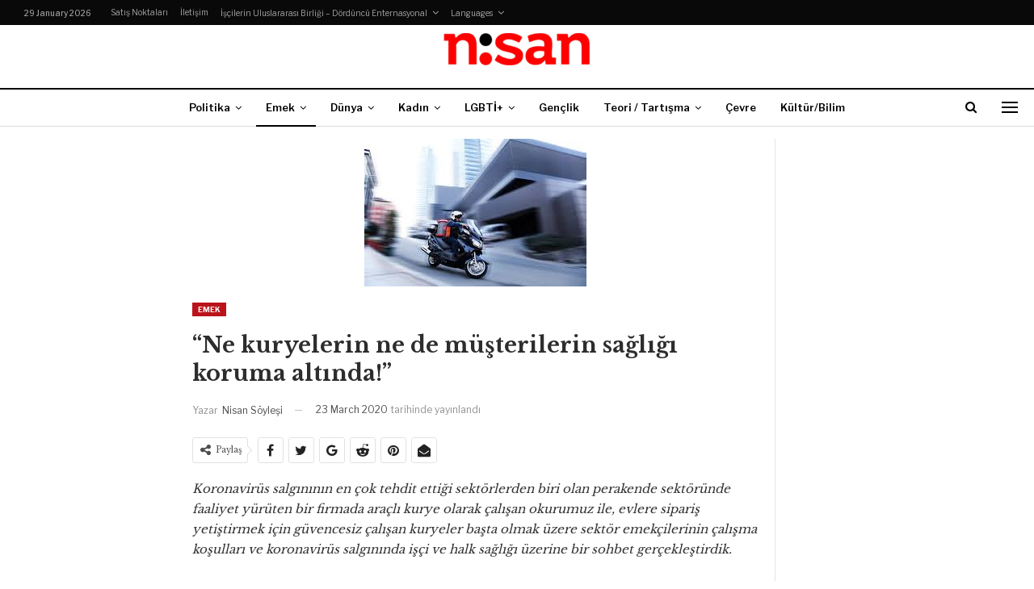

--- FILE ---
content_type: text/html; charset=UTF-8
request_url: https://www.gazetenisan.net/2020/03/ne-kuryelerin-ne-de-musterilerin-sagligi-koruma-altinda/
body_size: 16200
content:
	<!DOCTYPE html>
		<!--[if IE 8]>
	<html class="ie ie8" lang="en-US"> <![endif]-->
	<!--[if IE 9]>
	<html class="ie ie9" lang="en-US"> <![endif]-->
	<!--[if gt IE 9]><!-->
<html lang="en-US"> <!--<![endif]-->
	<head>
				<meta charset="UTF-8">
		<meta http-equiv="X-UA-Compatible" content="IE=edge">
		<meta name="viewport" content="width=device-width, initial-scale=1.0">
		<link rel="pingback" href="https://www.gazetenisan.net/xmlrpc.php"/>

		<title>“Ne kuryelerin ne de müşterilerin sağlığı koruma altında!” &#8211; Gazete Nisan</title>
<meta name='robots' content='max-image-preview:large' />

<!-- Better Open Graph, Schema.org & Twitter Integration -->
<meta property="og:locale" content="en_us"/>
<meta property="og:site_name" content="Gazete Nisan"/>
<meta property="og:url" content="https://www.gazetenisan.net/2020/03/ne-kuryelerin-ne-de-musterilerin-sagligi-koruma-altinda/"/>
<meta property="og:title" content="“Ne kuryelerin ne de müşterilerin sağlığı koruma altında!”"/>
<meta property="og:image" content="https://www.gazetenisan.net/wp-content/uploads/2020/03/indir.jpg"/>
<meta property="article:section" content="Emek"/>
<meta property="article:tag" content="perakende sektörü"/>
<meta property="og:description" content="Koronavirüs salgınının en çok tehdit ettiği sektörlerden biri olan perakende sektöründe faaliyet yürüten bir firmada araçlı kurye olarak çalışan okurumuz ile, evlere sipariş yetiştirmek için güvencesiz çalışan kuryeler başta olmak üzere sektör emekçi"/>
<meta property="og:type" content="article"/>
<meta name="twitter:card" content="summary"/>
<meta name="twitter:url" content="https://www.gazetenisan.net/2020/03/ne-kuryelerin-ne-de-musterilerin-sagligi-koruma-altinda/"/>
<meta name="twitter:title" content="“Ne kuryelerin ne de müşterilerin sağlığı koruma altında!”"/>
<meta name="twitter:description" content="Koronavirüs salgınının en çok tehdit ettiği sektörlerden biri olan perakende sektöründe faaliyet yürüten bir firmada araçlı kurye olarak çalışan okurumuz ile, evlere sipariş yetiştirmek için güvencesiz çalışan kuryeler başta olmak üzere sektör emekçi"/>
<meta name="twitter:image" content="https://www.gazetenisan.net/wp-content/uploads/2020/03/indir.jpg"/>
<!-- / Better Open Graph, Schema.org & Twitter Integration. -->
<link rel='dns-prefetch' href='//fonts.googleapis.com' />
<link rel="alternate" type="application/rss+xml" title="Gazete Nisan &raquo; Feed" href="https://www.gazetenisan.net/feed/" />
<link rel="alternate" type="application/rss+xml" title="Gazete Nisan &raquo; Comments Feed" href="https://www.gazetenisan.net/comments/feed/" />
<link rel="alternate" type="application/rss+xml" title="Gazete Nisan &raquo; “Ne kuryelerin ne de müşterilerin sağlığı koruma altında!” Comments Feed" href="https://www.gazetenisan.net/2020/03/ne-kuryelerin-ne-de-musterilerin-sagligi-koruma-altinda/feed/" />
<script type="text/javascript">
/* <![CDATA[ */
window._wpemojiSettings = {"baseUrl":"https:\/\/s.w.org\/images\/core\/emoji\/15.0.3\/72x72\/","ext":".png","svgUrl":"https:\/\/s.w.org\/images\/core\/emoji\/15.0.3\/svg\/","svgExt":".svg","source":{"concatemoji":"https:\/\/www.gazetenisan.net\/wp-includes\/js\/wp-emoji-release.min.js?ver=6.7"}};
/*! This file is auto-generated */
!function(i,n){var o,s,e;function c(e){try{var t={supportTests:e,timestamp:(new Date).valueOf()};sessionStorage.setItem(o,JSON.stringify(t))}catch(e){}}function p(e,t,n){e.clearRect(0,0,e.canvas.width,e.canvas.height),e.fillText(t,0,0);var t=new Uint32Array(e.getImageData(0,0,e.canvas.width,e.canvas.height).data),r=(e.clearRect(0,0,e.canvas.width,e.canvas.height),e.fillText(n,0,0),new Uint32Array(e.getImageData(0,0,e.canvas.width,e.canvas.height).data));return t.every(function(e,t){return e===r[t]})}function u(e,t,n){switch(t){case"flag":return n(e,"\ud83c\udff3\ufe0f\u200d\u26a7\ufe0f","\ud83c\udff3\ufe0f\u200b\u26a7\ufe0f")?!1:!n(e,"\ud83c\uddfa\ud83c\uddf3","\ud83c\uddfa\u200b\ud83c\uddf3")&&!n(e,"\ud83c\udff4\udb40\udc67\udb40\udc62\udb40\udc65\udb40\udc6e\udb40\udc67\udb40\udc7f","\ud83c\udff4\u200b\udb40\udc67\u200b\udb40\udc62\u200b\udb40\udc65\u200b\udb40\udc6e\u200b\udb40\udc67\u200b\udb40\udc7f");case"emoji":return!n(e,"\ud83d\udc26\u200d\u2b1b","\ud83d\udc26\u200b\u2b1b")}return!1}function f(e,t,n){var r="undefined"!=typeof WorkerGlobalScope&&self instanceof WorkerGlobalScope?new OffscreenCanvas(300,150):i.createElement("canvas"),a=r.getContext("2d",{willReadFrequently:!0}),o=(a.textBaseline="top",a.font="600 32px Arial",{});return e.forEach(function(e){o[e]=t(a,e,n)}),o}function t(e){var t=i.createElement("script");t.src=e,t.defer=!0,i.head.appendChild(t)}"undefined"!=typeof Promise&&(o="wpEmojiSettingsSupports",s=["flag","emoji"],n.supports={everything:!0,everythingExceptFlag:!0},e=new Promise(function(e){i.addEventListener("DOMContentLoaded",e,{once:!0})}),new Promise(function(t){var n=function(){try{var e=JSON.parse(sessionStorage.getItem(o));if("object"==typeof e&&"number"==typeof e.timestamp&&(new Date).valueOf()<e.timestamp+604800&&"object"==typeof e.supportTests)return e.supportTests}catch(e){}return null}();if(!n){if("undefined"!=typeof Worker&&"undefined"!=typeof OffscreenCanvas&&"undefined"!=typeof URL&&URL.createObjectURL&&"undefined"!=typeof Blob)try{var e="postMessage("+f.toString()+"("+[JSON.stringify(s),u.toString(),p.toString()].join(",")+"));",r=new Blob([e],{type:"text/javascript"}),a=new Worker(URL.createObjectURL(r),{name:"wpTestEmojiSupports"});return void(a.onmessage=function(e){c(n=e.data),a.terminate(),t(n)})}catch(e){}c(n=f(s,u,p))}t(n)}).then(function(e){for(var t in e)n.supports[t]=e[t],n.supports.everything=n.supports.everything&&n.supports[t],"flag"!==t&&(n.supports.everythingExceptFlag=n.supports.everythingExceptFlag&&n.supports[t]);n.supports.everythingExceptFlag=n.supports.everythingExceptFlag&&!n.supports.flag,n.DOMReady=!1,n.readyCallback=function(){n.DOMReady=!0}}).then(function(){return e}).then(function(){var e;n.supports.everything||(n.readyCallback(),(e=n.source||{}).concatemoji?t(e.concatemoji):e.wpemoji&&e.twemoji&&(t(e.twemoji),t(e.wpemoji)))}))}((window,document),window._wpemojiSettings);
/* ]]> */
</script>
<style id='wp-emoji-styles-inline-css' type='text/css'>

	img.wp-smiley, img.emoji {
		display: inline !important;
		border: none !important;
		box-shadow: none !important;
		height: 1em !important;
		width: 1em !important;
		margin: 0 0.07em !important;
		vertical-align: -0.1em !important;
		background: none !important;
		padding: 0 !important;
	}
</style>
<link rel='stylesheet' id='wp-block-library-css' href='https://www.gazetenisan.net/wp-includes/css/dist/block-library/style.min.css?ver=6.7' type='text/css' media='all' />
<style id='classic-theme-styles-inline-css' type='text/css'>
/*! This file is auto-generated */
.wp-block-button__link{color:#fff;background-color:#32373c;border-radius:9999px;box-shadow:none;text-decoration:none;padding:calc(.667em + 2px) calc(1.333em + 2px);font-size:1.125em}.wp-block-file__button{background:#32373c;color:#fff;text-decoration:none}
</style>
<style id='global-styles-inline-css' type='text/css'>
:root{--wp--preset--aspect-ratio--square: 1;--wp--preset--aspect-ratio--4-3: 4/3;--wp--preset--aspect-ratio--3-4: 3/4;--wp--preset--aspect-ratio--3-2: 3/2;--wp--preset--aspect-ratio--2-3: 2/3;--wp--preset--aspect-ratio--16-9: 16/9;--wp--preset--aspect-ratio--9-16: 9/16;--wp--preset--color--black: #000000;--wp--preset--color--cyan-bluish-gray: #abb8c3;--wp--preset--color--white: #ffffff;--wp--preset--color--pale-pink: #f78da7;--wp--preset--color--vivid-red: #cf2e2e;--wp--preset--color--luminous-vivid-orange: #ff6900;--wp--preset--color--luminous-vivid-amber: #fcb900;--wp--preset--color--light-green-cyan: #7bdcb5;--wp--preset--color--vivid-green-cyan: #00d084;--wp--preset--color--pale-cyan-blue: #8ed1fc;--wp--preset--color--vivid-cyan-blue: #0693e3;--wp--preset--color--vivid-purple: #9b51e0;--wp--preset--gradient--vivid-cyan-blue-to-vivid-purple: linear-gradient(135deg,rgba(6,147,227,1) 0%,rgb(155,81,224) 100%);--wp--preset--gradient--light-green-cyan-to-vivid-green-cyan: linear-gradient(135deg,rgb(122,220,180) 0%,rgb(0,208,130) 100%);--wp--preset--gradient--luminous-vivid-amber-to-luminous-vivid-orange: linear-gradient(135deg,rgba(252,185,0,1) 0%,rgba(255,105,0,1) 100%);--wp--preset--gradient--luminous-vivid-orange-to-vivid-red: linear-gradient(135deg,rgba(255,105,0,1) 0%,rgb(207,46,46) 100%);--wp--preset--gradient--very-light-gray-to-cyan-bluish-gray: linear-gradient(135deg,rgb(238,238,238) 0%,rgb(169,184,195) 100%);--wp--preset--gradient--cool-to-warm-spectrum: linear-gradient(135deg,rgb(74,234,220) 0%,rgb(151,120,209) 20%,rgb(207,42,186) 40%,rgb(238,44,130) 60%,rgb(251,105,98) 80%,rgb(254,248,76) 100%);--wp--preset--gradient--blush-light-purple: linear-gradient(135deg,rgb(255,206,236) 0%,rgb(152,150,240) 100%);--wp--preset--gradient--blush-bordeaux: linear-gradient(135deg,rgb(254,205,165) 0%,rgb(254,45,45) 50%,rgb(107,0,62) 100%);--wp--preset--gradient--luminous-dusk: linear-gradient(135deg,rgb(255,203,112) 0%,rgb(199,81,192) 50%,rgb(65,88,208) 100%);--wp--preset--gradient--pale-ocean: linear-gradient(135deg,rgb(255,245,203) 0%,rgb(182,227,212) 50%,rgb(51,167,181) 100%);--wp--preset--gradient--electric-grass: linear-gradient(135deg,rgb(202,248,128) 0%,rgb(113,206,126) 100%);--wp--preset--gradient--midnight: linear-gradient(135deg,rgb(2,3,129) 0%,rgb(40,116,252) 100%);--wp--preset--font-size--small: 13px;--wp--preset--font-size--medium: 20px;--wp--preset--font-size--large: 36px;--wp--preset--font-size--x-large: 42px;--wp--preset--spacing--20: 0.44rem;--wp--preset--spacing--30: 0.67rem;--wp--preset--spacing--40: 1rem;--wp--preset--spacing--50: 1.5rem;--wp--preset--spacing--60: 2.25rem;--wp--preset--spacing--70: 3.38rem;--wp--preset--spacing--80: 5.06rem;--wp--preset--shadow--natural: 6px 6px 9px rgba(0, 0, 0, 0.2);--wp--preset--shadow--deep: 12px 12px 50px rgba(0, 0, 0, 0.4);--wp--preset--shadow--sharp: 6px 6px 0px rgba(0, 0, 0, 0.2);--wp--preset--shadow--outlined: 6px 6px 0px -3px rgba(255, 255, 255, 1), 6px 6px rgba(0, 0, 0, 1);--wp--preset--shadow--crisp: 6px 6px 0px rgba(0, 0, 0, 1);}:where(.is-layout-flex){gap: 0.5em;}:where(.is-layout-grid){gap: 0.5em;}body .is-layout-flex{display: flex;}.is-layout-flex{flex-wrap: wrap;align-items: center;}.is-layout-flex > :is(*, div){margin: 0;}body .is-layout-grid{display: grid;}.is-layout-grid > :is(*, div){margin: 0;}:where(.wp-block-columns.is-layout-flex){gap: 2em;}:where(.wp-block-columns.is-layout-grid){gap: 2em;}:where(.wp-block-post-template.is-layout-flex){gap: 1.25em;}:where(.wp-block-post-template.is-layout-grid){gap: 1.25em;}.has-black-color{color: var(--wp--preset--color--black) !important;}.has-cyan-bluish-gray-color{color: var(--wp--preset--color--cyan-bluish-gray) !important;}.has-white-color{color: var(--wp--preset--color--white) !important;}.has-pale-pink-color{color: var(--wp--preset--color--pale-pink) !important;}.has-vivid-red-color{color: var(--wp--preset--color--vivid-red) !important;}.has-luminous-vivid-orange-color{color: var(--wp--preset--color--luminous-vivid-orange) !important;}.has-luminous-vivid-amber-color{color: var(--wp--preset--color--luminous-vivid-amber) !important;}.has-light-green-cyan-color{color: var(--wp--preset--color--light-green-cyan) !important;}.has-vivid-green-cyan-color{color: var(--wp--preset--color--vivid-green-cyan) !important;}.has-pale-cyan-blue-color{color: var(--wp--preset--color--pale-cyan-blue) !important;}.has-vivid-cyan-blue-color{color: var(--wp--preset--color--vivid-cyan-blue) !important;}.has-vivid-purple-color{color: var(--wp--preset--color--vivid-purple) !important;}.has-black-background-color{background-color: var(--wp--preset--color--black) !important;}.has-cyan-bluish-gray-background-color{background-color: var(--wp--preset--color--cyan-bluish-gray) !important;}.has-white-background-color{background-color: var(--wp--preset--color--white) !important;}.has-pale-pink-background-color{background-color: var(--wp--preset--color--pale-pink) !important;}.has-vivid-red-background-color{background-color: var(--wp--preset--color--vivid-red) !important;}.has-luminous-vivid-orange-background-color{background-color: var(--wp--preset--color--luminous-vivid-orange) !important;}.has-luminous-vivid-amber-background-color{background-color: var(--wp--preset--color--luminous-vivid-amber) !important;}.has-light-green-cyan-background-color{background-color: var(--wp--preset--color--light-green-cyan) !important;}.has-vivid-green-cyan-background-color{background-color: var(--wp--preset--color--vivid-green-cyan) !important;}.has-pale-cyan-blue-background-color{background-color: var(--wp--preset--color--pale-cyan-blue) !important;}.has-vivid-cyan-blue-background-color{background-color: var(--wp--preset--color--vivid-cyan-blue) !important;}.has-vivid-purple-background-color{background-color: var(--wp--preset--color--vivid-purple) !important;}.has-black-border-color{border-color: var(--wp--preset--color--black) !important;}.has-cyan-bluish-gray-border-color{border-color: var(--wp--preset--color--cyan-bluish-gray) !important;}.has-white-border-color{border-color: var(--wp--preset--color--white) !important;}.has-pale-pink-border-color{border-color: var(--wp--preset--color--pale-pink) !important;}.has-vivid-red-border-color{border-color: var(--wp--preset--color--vivid-red) !important;}.has-luminous-vivid-orange-border-color{border-color: var(--wp--preset--color--luminous-vivid-orange) !important;}.has-luminous-vivid-amber-border-color{border-color: var(--wp--preset--color--luminous-vivid-amber) !important;}.has-light-green-cyan-border-color{border-color: var(--wp--preset--color--light-green-cyan) !important;}.has-vivid-green-cyan-border-color{border-color: var(--wp--preset--color--vivid-green-cyan) !important;}.has-pale-cyan-blue-border-color{border-color: var(--wp--preset--color--pale-cyan-blue) !important;}.has-vivid-cyan-blue-border-color{border-color: var(--wp--preset--color--vivid-cyan-blue) !important;}.has-vivid-purple-border-color{border-color: var(--wp--preset--color--vivid-purple) !important;}.has-vivid-cyan-blue-to-vivid-purple-gradient-background{background: var(--wp--preset--gradient--vivid-cyan-blue-to-vivid-purple) !important;}.has-light-green-cyan-to-vivid-green-cyan-gradient-background{background: var(--wp--preset--gradient--light-green-cyan-to-vivid-green-cyan) !important;}.has-luminous-vivid-amber-to-luminous-vivid-orange-gradient-background{background: var(--wp--preset--gradient--luminous-vivid-amber-to-luminous-vivid-orange) !important;}.has-luminous-vivid-orange-to-vivid-red-gradient-background{background: var(--wp--preset--gradient--luminous-vivid-orange-to-vivid-red) !important;}.has-very-light-gray-to-cyan-bluish-gray-gradient-background{background: var(--wp--preset--gradient--very-light-gray-to-cyan-bluish-gray) !important;}.has-cool-to-warm-spectrum-gradient-background{background: var(--wp--preset--gradient--cool-to-warm-spectrum) !important;}.has-blush-light-purple-gradient-background{background: var(--wp--preset--gradient--blush-light-purple) !important;}.has-blush-bordeaux-gradient-background{background: var(--wp--preset--gradient--blush-bordeaux) !important;}.has-luminous-dusk-gradient-background{background: var(--wp--preset--gradient--luminous-dusk) !important;}.has-pale-ocean-gradient-background{background: var(--wp--preset--gradient--pale-ocean) !important;}.has-electric-grass-gradient-background{background: var(--wp--preset--gradient--electric-grass) !important;}.has-midnight-gradient-background{background: var(--wp--preset--gradient--midnight) !important;}.has-small-font-size{font-size: var(--wp--preset--font-size--small) !important;}.has-medium-font-size{font-size: var(--wp--preset--font-size--medium) !important;}.has-large-font-size{font-size: var(--wp--preset--font-size--large) !important;}.has-x-large-font-size{font-size: var(--wp--preset--font-size--x-large) !important;}
:where(.wp-block-post-template.is-layout-flex){gap: 1.25em;}:where(.wp-block-post-template.is-layout-grid){gap: 1.25em;}
:where(.wp-block-columns.is-layout-flex){gap: 2em;}:where(.wp-block-columns.is-layout-grid){gap: 2em;}
:root :where(.wp-block-pullquote){font-size: 1.5em;line-height: 1.6;}
</style>
<link rel='stylesheet' id='better-framework-main-fonts-css' href='https://fonts.googleapis.com/css?family=Libre+Baskerville:400,700%7CLibre+Franklin:400,700,600,500' type='text/css' media='all' />
<script type="text/javascript" src="https://www.gazetenisan.net/wp-includes/js/jquery/jquery.min.js?ver=3.7.1" id="jquery-core-js"></script>
<script type="text/javascript" src="https://www.gazetenisan.net/wp-includes/js/jquery/jquery-migrate.min.js?ver=3.4.1" id="jquery-migrate-js"></script>
<!--[if lt IE 9]>
<script type="text/javascript" src="https://www.gazetenisan.net/wp-content/themes/publisher_old/includes/libs/better-framework/assets/js/html5shiv.min.js?ver=3.10.22" id="bf-html5shiv-js"></script>
<![endif]-->
<!--[if lt IE 9]>
<script type="text/javascript" src="https://www.gazetenisan.net/wp-content/themes/publisher_old/includes/libs/better-framework/assets/js/respond.min.js?ver=3.10.22" id="bf-respond-js"></script>
<![endif]-->
<link rel="https://api.w.org/" href="https://www.gazetenisan.net/wp-json/" /><link rel="alternate" title="JSON" type="application/json" href="https://www.gazetenisan.net/wp-json/wp/v2/posts/20461" /><link rel="EditURI" type="application/rsd+xml" title="RSD" href="https://www.gazetenisan.net/xmlrpc.php?rsd" />
<meta name="generator" content="WordPress 6.7" />
<link rel="canonical" href="https://www.gazetenisan.net/2020/03/ne-kuryelerin-ne-de-musterilerin-sagligi-koruma-altinda/" />
<link rel='shortlink' href='https://www.gazetenisan.net/?p=20461' />
<link rel="alternate" title="oEmbed (JSON)" type="application/json+oembed" href="https://www.gazetenisan.net/wp-json/oembed/1.0/embed?url=https%3A%2F%2Fwww.gazetenisan.net%2F2020%2F03%2Fne-kuryelerin-ne-de-musterilerin-sagligi-koruma-altinda%2F" />
<link rel="alternate" title="oEmbed (XML)" type="text/xml+oembed" href="https://www.gazetenisan.net/wp-json/oembed/1.0/embed?url=https%3A%2F%2Fwww.gazetenisan.net%2F2020%2F03%2Fne-kuryelerin-ne-de-musterilerin-sagligi-koruma-altinda%2F&#038;format=xml" />
<meta name="generator" content="Powered by WPBakery Page Builder - drag and drop page builder for WordPress."/>
<script type="application/ld+json">{
    "@context": "http:\/\/schema.org\/",
    "@type": "Organization",
    "@id": "#organization",
    "logo": {
        "@type": "ImageObject",
        "url": "https:\/\/www.gazetenisan.net\/wp-content\/uploads\/2018\/03\/cropped-cropped-nisan_logo-1.png"
    },
    "url": "https:\/\/www.gazetenisan.net\/",
    "name": "Gazete Nisan",
    "description": "Ayl\u0131k Gazete"
}</script>
<script type="application/ld+json">{
    "@context": "http:\/\/schema.org\/",
    "@type": "WebSite",
    "name": "Gazete Nisan",
    "alternateName": "Ayl\u0131k Gazete",
    "url": "https:\/\/www.gazetenisan.net\/"
}</script>
<script type="application/ld+json">{
    "@context": "http:\/\/schema.org\/",
    "@type": "BlogPosting",
    "headline": "\u201cNe kuryelerin ne de m\u00fc\u015fterilerin sa\u011fl\u0131\u011f\u0131 koruma alt\u0131nda!\u201d",
    "description": "Koronavir\u00fcs salg\u0131n\u0131n\u0131n en \u00e7ok tehdit etti\u011fi sekt\u00f6rlerden biri olan perakende sekt\u00f6r\u00fcnde faaliyet y\u00fcr\u00fcten bir firmada ara\u00e7l\u0131 kurye olarak \u00e7al\u0131\u015fan okurumuz ile, evlere sipari\u015f yeti\u015ftirmek i\u00e7in g\u00fcvencesiz \u00e7al\u0131\u015fan kuryeler ba\u015fta olmak \u00fczere sekt\u00f6r emek\u00e7i",
    "datePublished": "2020-03-23",
    "dateModified": "2020-03-23",
    "author": {
        "@type": "Person",
        "@id": "#person-NisanSylei",
        "name": "Nisan S\u00f6yle\u015fi"
    },
    "image": {
        "@type": "ImageObject",
        "url": "https:\/\/www.gazetenisan.net\/wp-content\/uploads\/2020\/03\/indir.jpg",
        "width": 275,
        "height": 183
    },
    "interactionStatistic": [
        {
            "@type": "InteractionCounter",
            "interactionType": "http:\/\/schema.org\/CommentAction",
            "userInteractionCount": "0"
        }
    ],
    "publisher": {
        "@id": "#organization"
    },
    "mainEntityOfPage": "https:\/\/www.gazetenisan.net\/2020\/03\/ne-kuryelerin-ne-de-musterilerin-sagligi-koruma-altinda\/"
}</script>
<link rel='stylesheet' id='bf-minifed-css-1' href='https://www.gazetenisan.net/wp-content/bs-booster-cache/b7ebd8a770275e592f45ab5b4c826525.css' type='text/css' media='all' />
<link rel='stylesheet' id='7.7.0-1769698181' href='https://www.gazetenisan.net/wp-content/bs-booster-cache/437eac48d8868b750ce7fc0a7da5e084.css' type='text/css' media='all' />
<link rel="icon" href="https://www.gazetenisan.net/wp-content/uploads/2018/03/cropped-nisan1-1-1-32x32.jpg" sizes="32x32" />
<link rel="icon" href="https://www.gazetenisan.net/wp-content/uploads/2018/03/cropped-nisan1-1-1-192x192.jpg" sizes="192x192" />
<link rel="apple-touch-icon" href="https://www.gazetenisan.net/wp-content/uploads/2018/03/cropped-nisan1-1-1-180x180.jpg" />
<meta name="msapplication-TileImage" content="https://www.gazetenisan.net/wp-content/uploads/2018/03/cropped-nisan1-1-1-270x270.jpg" />
<noscript><style> .wpb_animate_when_almost_visible { opacity: 1; }</style></noscript>	</head>

<body class="post-template-default single single-post postid-20461 single-format-standard bs-theme bs-publisher bs-publisher-newspaper active-light-box ltr close-rh page-layout-3-col-4 full-width active-sticky-sidebar active-ajax-search single-prim-cat-9 single-cat-9  wpb-js-composer js-comp-ver-6.7.0 vc_responsive bs-ll-a" dir="ltr">
<div class="off-canvas-overlay"></div>
<div class="off-canvas-container left skin-white">
	<div class="off-canvas-inner">
		<span class="canvas-close"><i></i></span>
					<div class="off-canvas-search">
				<form role="search" method="get" action="https://www.gazetenisan.net">
					<input type="text" name="s" value=""
					       placeholder="Ara...">
					<i class="fa fa-search"></i>
				</form>
			</div>
						<div class="off-canvas-menu">
				<div class="off-canvas-menu-fallback"></div>
			</div>
						<div class="off_canvas_footer">
				<div class="off_canvas_footer-info entry-content">
									</div>
			</div>
				</div>
</div>
	<header id="header" class="site-header header-style-1 full-width" itemscope="itemscope" itemtype="https://schema.org/WPHeader">
		<section class="topbar topbar-style-1 hidden-xs hidden-xs">
	<div class="content-wrap">
		<div class="container">
			<div class="topbar-inner clearfix">

				
				<div class="section-menu">
						<div id="menu-top" class="menu top-menu-wrapper" role="navigation" itemscope="itemscope" itemtype="https://schema.org/SiteNavigationElement">
		<nav class="top-menu-container">

			<ul id="top-navigation" class="top-menu menu clearfix bsm-pure">
									<li id="topbar-date" class="menu-item menu-item-date">
					<span
						class="topbar-date">29 January 2026</span>
					</li>
					<li id="menu-item-13491" class="menu-item menu-item-type-post_type menu-item-object-page better-anim-fade menu-item-13491"><a href="https://www.gazetenisan.net/satis-noktalari/">Satış Noktaları</a></li>
<li id="menu-item-13492" class="menu-item menu-item-type-post_type menu-item-object-page better-anim-fade menu-item-13492"><a href="https://www.gazetenisan.net/haber-ver/">İletişim</a></li>
<li id="menu-item-10805" class="menu-item menu-item-type-post_type menu-item-object-page better-anim-none menu-item-has-children menu-item-has-mega menu-item-mega-link-list menu-item-10805"><a href="https://www.gazetenisan.net/iscilerin-uluslararasi-birligi-dorduncu-enternasyonal/">İşçilerin Uluslararası Birliği – Dördüncü Enternasyonal</a>
<!-- Mega Menu Start -->
	<div class="mega-menu mega-type-link-list">
		<ul class="mega-links">
					</ul>
	</div>

<!-- Mega Menu End -->
</li>
<li id="menu-item-13493" class="menu-item menu-item-type-taxonomy menu-item-object-category menu-item-has-children menu-term-6 better-anim-fade menu-item-13493"><a href="https://www.gazetenisan.net/category/language/">Languages</a>
<ul class="sub-menu">
	<li id="menu-item-10798" class="menu-item menu-item-type-taxonomy menu-item-object-category menu-term-30 better-anim-fade menu-item-10798"><a href="https://www.gazetenisan.net/category/language/english/">English</a></li>
	<li id="menu-item-13494" class="menu-item menu-item-type-taxonomy menu-item-object-category menu-term-60 better-anim-fade menu-item-13494"><a href="https://www.gazetenisan.net/category/language/espanol/">Español</a></li>
	<li id="menu-item-13495" class="menu-item menu-item-type-taxonomy menu-item-object-category menu-term-61 better-anim-fade menu-item-13495"><a href="https://www.gazetenisan.net/category/language/francais/">Français</a></li>
	<li id="menu-item-13496" class="menu-item menu-item-type-taxonomy menu-item-object-category menu-term-1081 better-anim-fade menu-item-13496"><a href="https://www.gazetenisan.net/category/language/italiano/">Italiano</a></li>
	<li id="menu-item-13498" class="menu-item menu-item-type-taxonomy menu-item-object-category menu-term-1030 better-anim-fade menu-item-13498"><a href="https://www.gazetenisan.net/category/language/arabic/">العربية</a></li>
	<li id="menu-item-31668" class="menu-item menu-item-type-taxonomy menu-item-object-category menu-term-2673 better-anim-fade menu-item-31668"><a href="https://www.gazetenisan.net/category/language/parsian/">فارسی</a></li>
</ul>
</li>
			</ul>

		</nav>
	</div>
				</div>
			</div>
		</div>
	</div>
</section>
		<div class="header-inner">
			<div class="content-wrap">
				<div class="container">
					<div id="site-branding" class="site-branding">
	<p  id="site-title" class="logo h1 img-logo">
	<a href="https://www.gazetenisan.net/" itemprop="url" rel="home">
					<img id="site-logo" src="https://www.gazetenisan.net/wp-content/uploads/2018/03/cropped-cropped-nisan_logo-1.png"
			     alt="Gazete Nisan"  />

			<span class="site-title">Gazete Nisan - Aylık Gazete</span>
				</a>
</p>
</div><!-- .site-branding -->
				</div>

			</div>
		</div>
		<div id="menu-main" class="menu main-menu-wrapper show-search-item show-off-canvas menu-actions-btn-width-2" role="navigation" itemscope="itemscope" itemtype="https://schema.org/SiteNavigationElement">
	<div class="main-menu-inner">
		<div class="content-wrap">
			<div class="container">

				<nav class="main-menu-container">
					<ul id="main-navigation" class="main-menu menu bsm-pure clearfix">
						<li id="menu-item-3413" class="menu-item menu-item-type-taxonomy menu-item-object-category menu-term-2 better-anim-fade menu-item-has-children menu-item-has-mega menu-item-mega-link-list menu-item-3413"><a href="https://www.gazetenisan.net/category/politika/">Politika</a>
<!-- Mega Menu Start -->
	<div class="mega-menu mega-type-link-list">
		<ul class="mega-links">
					</ul>
	</div>

<!-- Mega Menu End -->
</li>
<li id="menu-item-3444" class="menu-item menu-item-type-taxonomy menu-item-object-category current-post-ancestor current-menu-parent current-post-parent menu-item-has-children menu-term-9 better-anim-fade menu-item-has-children menu-item-has-mega menu-item-mega-link-list menu-item-3444"><a href="https://www.gazetenisan.net/category/emek/">Emek</a>
<!-- Mega Menu Start -->
	<div class="mega-menu mega-type-link-list">
		<ul class="mega-links">
				<li id="menu-item-13557" class="menu-item menu-item-type-taxonomy menu-item-object-category menu-term-1180 better-anim-fade menu-item-13557"><a href="https://www.gazetenisan.net/category/emek/emek-hareketi/">Emek Hareketi</a></li>
	<li id="menu-item-13543" class="menu-item menu-item-type-taxonomy menu-item-object-category menu-term-1177 better-anim-fade menu-item-13543"><a href="https://www.gazetenisan.net/category/emek/emek-analiz/">Analiz</a></li>
	<li id="menu-item-13544" class="menu-item menu-item-type-taxonomy menu-item-object-category menu-term-41 better-anim-fade menu-item-13544"><a href="https://www.gazetenisan.net/category/emek/isyerlerinden/">Yerel haberler</a></li>
		</ul>
	</div>

<!-- Mega Menu End -->
</li>
<li id="menu-item-3452" class="menu-item menu-item-type-taxonomy menu-item-object-category menu-item-has-children menu-term-3 better-anim-fade menu-item-has-children menu-item-has-mega menu-item-mega-link-list menu-item-3452"><a href="https://www.gazetenisan.net/category/dunya/">Dünya</a>
<!-- Mega Menu Start -->
	<div class="mega-menu mega-type-link-list">
		<ul class="mega-links">
				<li id="menu-item-10816" class="menu-item menu-item-type-taxonomy menu-item-object-category menu-term-62 better-anim-fade menu-item-10816"><a href="https://www.gazetenisan.net/category/dunya/afrika/">Afrika</a></li>
	<li id="menu-item-10817" class="menu-item menu-item-type-taxonomy menu-item-object-category menu-term-44 better-anim-fade menu-item-10817"><a href="https://www.gazetenisan.net/category/dunya/asya/">Asya</a></li>
	<li id="menu-item-10818" class="menu-item menu-item-type-taxonomy menu-item-object-category menu-term-18 better-anim-fade menu-item-10818"><a href="https://www.gazetenisan.net/category/dunya/avrupa/">Avrupa</a></li>
	<li id="menu-item-10819" class="menu-item menu-item-type-taxonomy menu-item-object-category menu-term-42 better-anim-fade menu-item-10819"><a href="https://www.gazetenisan.net/category/dunya/kuzey-amerika/">Kuzey Amerika</a></li>
	<li id="menu-item-10820" class="menu-item menu-item-type-taxonomy menu-item-object-category menu-term-43 better-anim-fade menu-item-10820"><a href="https://www.gazetenisan.net/category/dunya/latin-amerika/">Latin Amerika</a></li>
	<li id="menu-item-10821" class="menu-item menu-item-type-taxonomy menu-item-object-category menu-term-15 better-anim-fade menu-item-10821"><a href="https://www.gazetenisan.net/category/dunya/ortadogu/">Ortadoğu</a></li>
	<li id="menu-item-13558" class="menu-item menu-item-type-taxonomy menu-item-object-category menu-term-45 better-anim-fade menu-item-13558"><a href="https://www.gazetenisan.net/category/dunya/dorduncu-enternasyonalin-insasi/">4. Enternasyonal</a></li>
		</ul>
	</div>

<!-- Mega Menu End -->
</li>
<li id="menu-item-3417" class="menu-item menu-item-type-taxonomy menu-item-object-category menu-item-has-children menu-term-7 better-anim-fade menu-item-has-children menu-item-has-mega menu-item-mega-link-list menu-item-3417"><a href="https://www.gazetenisan.net/category/kadin/">Kadın</a>
<!-- Mega Menu Start -->
	<div class="mega-menu mega-type-link-list">
		<ul class="mega-links">
				<li id="menu-item-10824" class="menu-item menu-item-type-taxonomy menu-item-object-category menu-term-33 better-anim-fade menu-item-10824"><a href="https://www.gazetenisan.net/category/kadin/okur-mektuplari/">Kadın Okurlarımızdan</a></li>
		</ul>
	</div>

<!-- Mega Menu End -->
</li>
<li id="menu-item-10823" class="menu-item menu-item-type-taxonomy menu-item-object-category menu-term-20 better-anim-fade menu-item-has-children menu-item-has-mega menu-item-mega-link-list menu-item-10823"><a href="https://www.gazetenisan.net/category/lgbti/">LGBTİ+</a>
<!-- Mega Menu Start -->
	<div class="mega-menu mega-type-link-list">
		<ul class="mega-links">
					</ul>
	</div>

<!-- Mega Menu End -->
</li>
<li id="menu-item-36741" class="menu-item menu-item-type-taxonomy menu-item-object-category menu-term-8 better-anim-fade menu-item-36741"><a href="https://www.gazetenisan.net/category/genclik/">Gençlik</a></li>
<li id="menu-item-10808" class="menu-item menu-item-type-taxonomy menu-item-object-category menu-item-has-children menu-term-10 better-anim-fade menu-item-has-children menu-item-has-mega menu-item-mega-link-list menu-item-10808"><a href="https://www.gazetenisan.net/category/teori-polemik/">Teori / Tartışma</a>
<!-- Mega Menu Start -->
	<div class="mega-menu mega-type-link-list">
		<ul class="mega-links">
				<li id="menu-item-13542" class="menu-item menu-item-type-taxonomy menu-item-object-category menu-term-1176 better-anim-fade menu-item-13542"><a href="https://www.gazetenisan.net/category/teori-polemik/kitaplik/">Kitaplık</a></li>
	<li id="menu-item-13535" class="menu-item menu-item-type-taxonomy menu-item-object-category menu-term-5 better-anim-fade menu-item-13535"><a href="https://www.gazetenisan.net/category/teori-polemik/tartisma/">Tartışma</a></li>
	<li id="menu-item-10812" class="menu-item menu-item-type-taxonomy menu-item-object-category menu-term-36 better-anim-fade menu-item-10812"><a href="https://www.gazetenisan.net/category/teori-polemik/devrimler-deneyimler/">Devrimler / Deneyimler</a></li>
	<li id="menu-item-10811" class="menu-item menu-item-type-taxonomy menu-item-object-category menu-term-26 better-anim-fade menu-item-10811"><a href="https://www.gazetenisan.net/category/teori-polemik/biyografiler/">Biyografiler</a></li>
	<li id="menu-item-10827" class="menu-item menu-item-type-taxonomy menu-item-object-category menu-term-25 better-anim-fade menu-item-10827"><a href="https://www.gazetenisan.net/category/teori-polemik/kavram-atolyesi/">Kavram Atölyesi</a></li>
		</ul>
	</div>

<!-- Mega Menu End -->
</li>
<li id="menu-item-26614" class="menu-item menu-item-type-taxonomy menu-item-object-category menu-term-12 better-anim-fade menu-item-26614"><a href="https://www.gazetenisan.net/category/cevre/">Çevre</a></li>
<li id="menu-item-13479" class="menu-item menu-item-type-taxonomy menu-item-object-category menu-term-51 better-anim-fade menu-item-13479"><a href="https://www.gazetenisan.net/category/kultur-bilim/">Kültür/Bilim</a></li>
					</ul><!-- #main-navigation -->
											<div class="menu-action-buttons width-2">
															<div class="off-canvas-menu-icon-container off-icon-left">
									<div class="off-canvas-menu-icon">
										<div class="off-canvas-menu-icon-el"></div>
									</div>
								</div>
																<div class="search-container close">
									<span class="search-handler"><i class="fa fa-search"></i></span>

									<div class="search-box clearfix">
										<form role="search" method="get" class="search-form clearfix" action="https://www.gazetenisan.net">
	<input type="search" class="search-field"
	       placeholder="Ara..."
	       value="" name="s"
	       title="Arama yap:"
	       autocomplete="off">
	<input type="submit" class="search-submit" value="Ara">
</form><!-- .search-form -->
									</div>
								</div>
														</div>
										</nav><!-- .main-menu-container -->

			</div>
		</div>
	</div>
</div><!-- .menu -->	</header><!-- .header -->
	<div class="rh-header clearfix light deferred-block-exclude">
		<div class="rh-container clearfix">

			<div class="menu-container close">
				<span class="menu-handler"><span class="lines"></span></span>
			</div><!-- .menu-container -->

			<div class="logo-container rh-img-logo">
				<a href="https://www.gazetenisan.net/" itemprop="url" rel="home">
											<img src="https://www.gazetenisan.net/wp-content/uploads/2018/03/cropped-nisan_logo.png"
						     alt="Gazete Nisan"  />				</a>
			</div><!-- .logo-container -->
		</div><!-- .rh-container -->
	</div><!-- .rh-header -->
		<div class="main-wrap content-main-wrap">
		<div class="content-wrap">
		<main id="content" class="content-container">

		<div class="container layout-3-col layout-3-col-4 container post-template-10">

			<div class="row main-section">
										<div class="col-sm-7 content-column">
							<div class="single-container">
																<article id="post-20461" class="post-20461 post type-post status-publish format-standard has-post-thumbnail  category-emek tag-covid-19 tag-isci-sagligi tag-koronavirus tag-kurye tag-mobil-alisveris tag-perakende-sektoru single-post-content">
									<div class="single-featured"><a class="post-thumbnail open-lightbox" href="https://www.gazetenisan.net/wp-content/uploads/2020/03/indir.jpg"><img  alt="" data-src="https://www.gazetenisan.net/wp-content/uploads/2020/03/indir.jpg">											</a>
											</div>
																		<div class="post-header-inner">
										<div class="post-header-title">
											<div class="term-badges floated"><span class="term-badge term-9"><a href="https://www.gazetenisan.net/category/emek/">Emek</a></span></div>											<h1 class="single-post-title">
												<span class="post-title" itemprop="headline">“Ne kuryelerin ne de müşterilerin sağlığı koruma altında!”</span>
											</h1>
											<div class="post-meta single-post-meta">
			<a href="https://www.gazetenisan.net/author/nisan-soylesi/"
		   title="Yazarın yazıları"
		   class="post-author-a post-author-avatar">
			<span class="post-author-name">  yazar <b>Nisan Söyleşi</b> </span>		</a>
					<span class="time"><time class="post-published updated"
			                         datetime="2020-03-23T15:13:49+03:00"> <b>23 March 2020</b> tarihinde yayınlandı</time></span>
			</div>
										</div>
									</div>
											<div class="post-share single-post-share top-share clearfix style-9">
			<div class="post-share-btn-group">
							</div>
						<div class="share-handler-wrap ">
				<span class="share-handler post-share-btn rank-default">
					<i class="bf-icon  fa fa-share-alt"></i>						<b class="text">Paylaş</b>
										</span>
				<span class="social-item facebook"><a href="https://www.facebook.com/sharer.php?u=https%3A%2F%2Fwww.gazetenisan.net%2F2020%2F03%2Fne-kuryelerin-ne-de-musterilerin-sagligi-koruma-altinda%2F" target="_blank" rel="nofollow noreferrer" class="bs-button-el" onclick="window.open(this.href, 'share-facebook','left=50,top=50,width=600,height=320,toolbar=0'); return false;"><span class="icon"><i class="bf-icon fa fa-facebook"></i></span></a></span><span class="social-item twitter"><a href="https://twitter.com/share?text=“Ne kuryelerin ne de müşterilerin sağlığı koruma altında!”&url=https%3A%2F%2Fwww.gazetenisan.net%2F2020%2F03%2Fne-kuryelerin-ne-de-musterilerin-sagligi-koruma-altinda%2F" target="_blank" rel="nofollow noreferrer" class="bs-button-el" onclick="window.open(this.href, 'share-twitter','left=50,top=50,width=600,height=320,toolbar=0'); return false;"><span class="icon"><i class="bf-icon fa fa-twitter"></i></span></a></span><span class="social-item google_plus"><a href="https://plus.google.com/share?url=https%3A%2F%2Fwww.gazetenisan.net%2F2020%2F03%2Fne-kuryelerin-ne-de-musterilerin-sagligi-koruma-altinda%2F" target="_blank" rel="nofollow noreferrer" class="bs-button-el" onclick="window.open(this.href, 'share-google_plus','left=50,top=50,width=600,height=320,toolbar=0'); return false;"><span class="icon"><i class="bf-icon fa fa-google"></i></span></a></span><span class="social-item reddit"><a href="https://reddit.com/submit?url=https%3A%2F%2Fwww.gazetenisan.net%2F2020%2F03%2Fne-kuryelerin-ne-de-musterilerin-sagligi-koruma-altinda%2F&title=“Ne kuryelerin ne de müşterilerin sağlığı koruma altında!”" target="_blank" rel="nofollow noreferrer" class="bs-button-el" onclick="window.open(this.href, 'share-reddit','left=50,top=50,width=600,height=320,toolbar=0'); return false;"><span class="icon"><i class="bf-icon fa fa-reddit-alien"></i></span></a></span><span class="social-item whatsapp"><a href="whatsapp://send?text=“Ne kuryelerin ne de müşterilerin sağlığı koruma altında!” %0A%0A https%3A%2F%2Fwww.gazetenisan.net%2F2020%2F03%2Fne-kuryelerin-ne-de-musterilerin-sagligi-koruma-altinda%2F" target="_blank" rel="nofollow noreferrer" class="bs-button-el" onclick="window.open(this.href, 'share-whatsapp','left=50,top=50,width=600,height=320,toolbar=0'); return false;"><span class="icon"><i class="bf-icon fa fa-whatsapp"></i></span></a></span><span class="social-item pinterest"><a href="https://pinterest.com/pin/create/button/?url=https%3A%2F%2Fwww.gazetenisan.net%2F2020%2F03%2Fne-kuryelerin-ne-de-musterilerin-sagligi-koruma-altinda%2F&media=https://www.gazetenisan.net/wp-content/uploads/2020/03/indir.jpg&description=“Ne kuryelerin ne de müşterilerin sağlığı koruma altında!”" target="_blank" rel="nofollow noreferrer" class="bs-button-el" onclick="window.open(this.href, 'share-pinterest','left=50,top=50,width=600,height=320,toolbar=0'); return false;"><span class="icon"><i class="bf-icon fa fa-pinterest"></i></span></a></span><span class="social-item email"><a href="mailto:?subject=“Ne kuryelerin ne de müşterilerin sağlığı koruma altında!”&body=https%3A%2F%2Fwww.gazetenisan.net%2F2020%2F03%2Fne-kuryelerin-ne-de-musterilerin-sagligi-koruma-altinda%2F" target="_blank" rel="nofollow noreferrer" class="bs-button-el" onclick="window.open(this.href, 'share-email','left=50,top=50,width=600,height=320,toolbar=0'); return false;"><span class="icon"><i class="bf-icon fa fa-envelope-open"></i></span></a></span></div>		</div>
											<div class="entry-content clearfix single-post-content">
										
<p><em>Koronavirüs salgınının en çok tehdit ettiği sektörlerden biri olan perakende sektöründe faaliyet yürüten bir firmada araçlı kurye olarak çalışan okurumuz ile, evlere sipariş yetiştirmek için güvencesiz çalışan kuryeler başta olmak üzere sektör emekçilerinin çalışma koşulları ve koronavirüs salgınında işçi ve halk sağlığı üzerine bir sohbet gerçekleştirdik.</em></p>



<p><strong>Perakende sektöründe iş yoğunluğu koronavirüs salgınından nasıl etkilendi? Eve siparişlerin artması nedeniyle iş yükünüz arttı mı? </strong></p>



<p>Perakende sektörü zaten olağan zamanlarda bile oldukça yoğun ve sipariş yetiştirme baskısının fazla olduğu bir sektördür. Salgın başladığından beri insanlar evden dışarı çıkamadığı için online market siparişleri çok arttı. Dolayısıyla iş yükü de arttı ve personel, talebi karşılayamamaya başladı. Bunun üzerine işyerinde daha fazla ve hızlı çalışmamız yönünde baskılar başladı. Normalde 12-13 saatlik normal bir çalışma gününde 20-25 olan siparişin, salgın başladıktan sonra 40-45’e çıktığını söyleyebilirim. Saatte 2-3 yere giderken şimdi saatte 4-5 yere gidiyoruz. Dolayısıyla eskisinden 2-3 kat daha fazla çalışıyoruz, ama iş yükünün artması nedeniyle ek ücret almıyoruz. Kuryeler olarak firmanın verdiği telefonlar aracılığıyla şefler tarafından her an takip ediliyoruz. Mola vermek yasak. Sipariş teslim edilir edilmez, doğrudan depoya dönmek ve yeni siparişi alıp teslim etmek zorundayız.</p>



<p><strong>Sipariş
yetiştirme baskısının yarattığı işçi güvenliği sorunu en az koronavirüs kadar
tehlikeli değil mi?</strong></p>



<p>Kesinlikle. Daha 15 Mart’ta, bir kurye arkadaşımız, çabuk sipariş yetiştirme baskıları yüzünden yağışlı havanın da etkisiyle ciddi bir trafik kazası geçirdi. Vücudunda birçok kırık meydana geldi. Bu olay bile iş yoğunluğunda herhangi bir değişiklik yaratmadı. Özellikle motorlu kuryelerin geçirdiği kazalar, kamuoyunun mâlumu zaten. Kuryeler son derece bakımsız araç ve motorlarla hiçbir iş güvenliği olmadan çalışmaya devam ediyorlar.</p>



<blockquote class="wp-block-quote is-layout-flow wp-block-quote-is-layout-flow"><p> <strong><em>“Sosyal izolasyon uygulanırken biz her gün yüzlerce insanla temas ediyoruz. Buna rağmen, işçilerin virüsten korunması için hiçbir temizlik ve sağlık önlemi alınmadı.”</em></strong> </p></blockquote>



<p><strong>Koronavirüs
salgını perakende işçilerinin sağlığını nasıl etkiledi? Depo, araç ve
motorlarda koronavirüse karşı koruyucu önlemler alındı mı? </strong></p>



<p>Ülkede salgın
başlayıp insanlar evlerine kapanınca, biz de kendi sağlığımızla ilgili kaygılanmaya
başladık. Sonuçta sosyal izolasyon uygulanırken biz her gün yüzlerce insanla
temas ediyoruz. Buna rağmen, işçilerin virüsten korunması için hiçbir temizlik
ve sağlık önlemi alınmadı. Şu an bizim şubede yalnızca bir dezenfektan var.
İşçilere maske, eldiven, ıslak mendil gibi en temel koruyucu malzemeler ya da
temizlik maddeleri bile verilmiyor. Her gün farklı işçilerin kullandığı,
siparişlerin taşındığı ve bu sebeple virüsün barınmasına fazlaca elverişli olan
araçlar ve motorlar dezenfekte bile edilmiyor. Bu şekilde çalışmaya devam
ediyoruz.</p>



<p><strong>Size herhangi bir sağlık eğitimi verildi mi? Firmanın bu salgın sürecinde
işçilere karşı tutumu nasıl? İşçilerin ruh hali nasıl?</strong></p>



<p>Salgına yönelik hiçbir sağlık eğitimi verilmediği gibi hiçbir bilgilendirici toplantı da yapılmadı. Sağlık konusunda bizimle konuşulmadı bile. Zaten normal koşullarda bizi denetleyen yöneticiler, salgın nedeniyle şu an işe gelmiyorlar. Sadece yöneticilerin alt kademesindeki şefler, kapalı sosyal medya gruplarında işçileri motive etmek ve çalışmaya devam ettirmek için “Hadi aslanım, sen yaparsın” ya da “Bu süreç atlatılsın, bunun karşılığını vereceğiz” gibi fedakarlıkta bulunmayı teşvik eden mesajlar veriyorlar. Ama sorun fedakarlıkla çözülebilecek bir şey değil ki. Meselenin bir başka boyutu var: Bu süreç sona erdikten sonra çalışan arkadaşlarımızın birçoğu hasta olmuş olacak. Şu an bile bazı arkadaşlarımızın ve ailelerinin hasta olduğunu biliyoruz. Çok büyük tehlike altındayız. Bu insanlar her gün her saat, sayısız eve sipariş yetiştiriyor, binlerce insanla temas ediyorlar. Ancak sağlık taramasından bile geçirilmiyorlar. Ne işçilerin ne onların ailelerinin ne de müşterilerin sağlığı koruma altında. Bu bir halk sağlığı sorunudur. Sipariş götürürken hastalanma endişesi psikolojimizi çok kötü etkilendi. “Herkes evine çekildi ama biz buradayız” şeklinde bir serzeniş yaygın. Birçoğumuz bu işte artık bir gün bile çalışmak istemiyoruz.</p>



<blockquote class="wp-block-quote is-layout-flow wp-block-quote-is-layout-flow"><p> <strong><em>“Motorlu kuryeler günde 14-16 saate kadar çalışıyorlar. Sabah 7’de işyerine giren bir işçi, gece 11-1’de çıkar. Şu an iş yükü nedeniyle depo personelleri üç gündür evlerine gidemiyorlar”</em></strong></p></blockquote>



<p><strong>Sektörde çeşitli
sebeplerle daha fazla risk barındıran ya da dediğin gibi sağlıksız çalışma
ortamı nedeniyle çalışmak istemeyen işçilere izin veriliyor mu?</strong></p>



<p>Hayır. Bizim şubede ve bildiğim kadarıyla diğer şubelerde ücretli ya da ücretsiz izin uygulaması yok. Zaten hiçbir gelir elde etmeden geçinme imkânına sahip olmadıkları için böyle bir talepte de bulunmuyorlar. Perakende sektöründe çalışan işçilerin büyük bir çoğunluğu, emekçiler arasında en dar gelirli topluluğun parçasıdırlar. Zaten bu sektörde işçiler, az ya da çok bir gelire ihtiyacı olduğu için kötü çalışma koşullarına katlanacak insanlar arasından özellikle seçiliyor. Ücret için performans sistemi uygulanıyor. Saat başı ücret ve paket başı 1 lira aldıkları için daha fazla çalışmaya ve fazla mesai yapmaya razı oluyorlar. Ay sonunda daha fazla para almanın uğraşındalar. Örneğin, motorlu kuryeler günde 14-16 saate kadar çalışıyorlar. Sabah 7’de işyerine giren bir işçi, gece 11-1’de çıkar. Şu an iş yükü nedeniyle depo personelleri üç gündür evlerine gidemiyorlar. Psikolojik açıdan insanları çok yıpratan bir durum. Artık daha fazla çalışamayacak durumda olanlar, izin haklarının olup olmadığını da bilmedikleri için işten ayrıldılar.</p>



<p><strong>Koruyucu
sağlık önlemlerinin alınmasına ve çalışma koşullarının iyileştirilmesine
ilişkin işverenden toplu ya da bireysel bir talebiniz oldu mu?</strong></p>



<p>Hiçbir sağlık önleminin alınmaması korku yaratıyor. İnsanlar hastalığa yakalanmaktan korkuyorlar. Başka bir firmada çalışan arkadaşlarımıza maske ve eldiven verildiğini duyduktan sonra, bizim işverenimiz olan firmanın bize bunları bile vermemesi, bizde büyük bir rahatsızlık yarattı. Fakat bahsettiğim gibi işçilerin gelire çok fazla ihtiyaç duymaları nedeniyle işten çıkarılma korkusu var iken, bir işçinin çalışma koşulları ya da kendi sağlığıyla ilgili bir şikâyetini veya endişesini bireysel olarak şefe bildirmesi çok kolay değil. Kaldı ki, bu tarz endişeler belirtildiğinde de salgından sonra maddî karşılıklar vaat edilerek geçiştiriliyor. Sektörde yaygın bir örgütlülüğün olmaması da bu hoşnutsuzlukların işverene toplu biçimde bildirilmesini engelliyor ve mücadeleyi sınırlıyor. Bir taraftan da çalışma koşullarının ağırlığı, sendikal örgütlenmeye olan ihtiyacı daha da yakıcı hale getiriyor.</p>



<blockquote class="wp-block-quote is-layout-flow wp-block-quote-is-layout-flow"><p> <strong><em>“Maske ve eldiven dağıtımı, araçların her gün dezenfekte edilmesi gibi koruyucu önlemlerinin derhal alınmasını istiyoruz.”</em></strong></p></blockquote>



<p><strong>İşyerindeki kendi aranızda dile getirdiğiniz en önemli sorunlar ve talepler ne?</strong></p>



<p>Maske ve eldiven dağıtımı, araçların her gün dezenfekte edilmesi gibi koruyucu önlemler dahil olmak üzere gerekli bütün işçi sağlığı ve güvenliği önlemlerinin derhal alınmasını istiyoruz. Bu önlemler alınmadığı müddetçe, İş Sağlığı ve Güvenliği Kanunu tarafından tanınmış çalışmaktan kaçınma hakkımızı kullanmamıza engel olunmamalı; işveren çalışamayacak işçilere ücretli izin vermeli. Ayrıca her işçinin ve çevresinin sağlığının korunması amacıyla düzenli sağlık taramasına tabi tutulması da çok önemli. Esnek ve güvencesiz çalışma koşullarının iyileştirilmesini, uzun çalışma saatlerinin düşürülmesini, ücretlerin iyileştirilmesini ve işten çıkarmaların yasaklanmasını talep ediyoruz.</p>



<p><strong>Gazete Nisan olarak, bize zaman ayırıp deneyimlerinizi bizimle paylaştığınız için teşekkür ederiz. Mücadelenizde başarılar diliyor, tüm perakende sektörü işçilerine dayanışma duygularımızı iletmenizi rica ediyoruz.</strong></p>



<p>Perakende işçilerinin sesi olduğunuz için ben teşekkür ederim.</p>
									</div>
										<div class="entry-terms post-tags clearfix ">
		<span class="terms-label"><i class="fa fa-tags"></i></span>
		<a href="https://www.gazetenisan.net/tag/covid-19/" rel="tag">Covid-19</a><a href="https://www.gazetenisan.net/tag/isci-sagligi/" rel="tag">işçi sağlığı</a><a href="https://www.gazetenisan.net/tag/koronavirus/" rel="tag">Koronavirüs</a><a href="https://www.gazetenisan.net/tag/kurye/" rel="tag">kurye</a><a href="https://www.gazetenisan.net/tag/mobil-alisveris/" rel="tag">mobil alışveriş</a><a href="https://www.gazetenisan.net/tag/perakende-sektoru/" rel="tag">perakende sektörü</a>	</div>
		<div class="post-share single-post-share bottom-share clearfix style-5">
			<div class="post-share-btn-group">
							</div>
						<div class="share-handler-wrap ">
				<span class="share-handler post-share-btn rank-default">
					<i class="bf-icon  fa fa-share-alt"></i>						<b class="text">Paylaş</b>
										</span>
				<span class="social-item facebook has-title"><a href="https://www.facebook.com/sharer.php?u=https%3A%2F%2Fwww.gazetenisan.net%2F2020%2F03%2Fne-kuryelerin-ne-de-musterilerin-sagligi-koruma-altinda%2F" target="_blank" rel="nofollow noreferrer" class="bs-button-el" onclick="window.open(this.href, 'share-facebook','left=50,top=50,width=600,height=320,toolbar=0'); return false;"><span class="icon"><i class="bf-icon fa fa-facebook"></i></span><span class="item-title">Facebook</span></a></span><span class="social-item twitter has-title"><a href="https://twitter.com/share?text=“Ne kuryelerin ne de müşterilerin sağlığı koruma altında!”&url=https%3A%2F%2Fwww.gazetenisan.net%2F2020%2F03%2Fne-kuryelerin-ne-de-musterilerin-sagligi-koruma-altinda%2F" target="_blank" rel="nofollow noreferrer" class="bs-button-el" onclick="window.open(this.href, 'share-twitter','left=50,top=50,width=600,height=320,toolbar=0'); return false;"><span class="icon"><i class="bf-icon fa fa-twitter"></i></span><span class="item-title">Twitter</span></a></span><span class="social-item google_plus has-title"><a href="https://plus.google.com/share?url=https%3A%2F%2Fwww.gazetenisan.net%2F2020%2F03%2Fne-kuryelerin-ne-de-musterilerin-sagligi-koruma-altinda%2F" target="_blank" rel="nofollow noreferrer" class="bs-button-el" onclick="window.open(this.href, 'share-google_plus','left=50,top=50,width=600,height=320,toolbar=0'); return false;"><span class="icon"><i class="bf-icon fa fa-google"></i></span><span class="item-title">Google+</span></a></span><span class="social-item reddit has-title"><a href="https://reddit.com/submit?url=https%3A%2F%2Fwww.gazetenisan.net%2F2020%2F03%2Fne-kuryelerin-ne-de-musterilerin-sagligi-koruma-altinda%2F&title=“Ne kuryelerin ne de müşterilerin sağlığı koruma altında!”" target="_blank" rel="nofollow noreferrer" class="bs-button-el" onclick="window.open(this.href, 'share-reddit','left=50,top=50,width=600,height=320,toolbar=0'); return false;"><span class="icon"><i class="bf-icon fa fa-reddit-alien"></i></span><span class="item-title">ReddIt</span></a></span><span class="social-item whatsapp has-title"><a href="whatsapp://send?text=“Ne kuryelerin ne de müşterilerin sağlığı koruma altında!” %0A%0A https%3A%2F%2Fwww.gazetenisan.net%2F2020%2F03%2Fne-kuryelerin-ne-de-musterilerin-sagligi-koruma-altinda%2F" target="_blank" rel="nofollow noreferrer" class="bs-button-el" onclick="window.open(this.href, 'share-whatsapp','left=50,top=50,width=600,height=320,toolbar=0'); return false;"><span class="icon"><i class="bf-icon fa fa-whatsapp"></i></span><span class="item-title">WhatsApp</span></a></span><span class="social-item pinterest has-title"><a href="https://pinterest.com/pin/create/button/?url=https%3A%2F%2Fwww.gazetenisan.net%2F2020%2F03%2Fne-kuryelerin-ne-de-musterilerin-sagligi-koruma-altinda%2F&media=https://www.gazetenisan.net/wp-content/uploads/2020/03/indir.jpg&description=“Ne kuryelerin ne de müşterilerin sağlığı koruma altında!”" target="_blank" rel="nofollow noreferrer" class="bs-button-el" onclick="window.open(this.href, 'share-pinterest','left=50,top=50,width=600,height=320,toolbar=0'); return false;"><span class="icon"><i class="bf-icon fa fa-pinterest"></i></span><span class="item-title">Pinterest</span></a></span><span class="social-item email has-title"><a href="mailto:?subject=“Ne kuryelerin ne de müşterilerin sağlığı koruma altında!”&body=https%3A%2F%2Fwww.gazetenisan.net%2F2020%2F03%2Fne-kuryelerin-ne-de-musterilerin-sagligi-koruma-altinda%2F" target="_blank" rel="nofollow noreferrer" class="bs-button-el" onclick="window.open(this.href, 'share-email','left=50,top=50,width=600,height=320,toolbar=0'); return false;"><span class="icon"><i class="bf-icon fa fa-envelope-open"></i></span><span class="item-title">E-posta</span></a></span></div>		</div>
										</article>
									<section class="next-prev-post clearfix">

					<div class="prev-post">
				<p class="pre-title heading-typo"><i
							class="fa fa-arrow-left"></i> Önceki Yazı				</p>
				<p class="title heading-typo"><a href="https://www.gazetenisan.net/2020/03/salginda-isveren-umursamazligina-karsi-mucadele/" rel="prev">Salgında işveren umursamazlığına karşı mücadele</a></p>
			</div>
		
					<div class="next-post">
				<p class="pre-title heading-typo">Sonraki Yazı <i
							class="fa fa-arrow-right"></i></p>
				<p class="title heading-typo"><a href="https://www.gazetenisan.net/2020/03/sosyalizm-butun-turler-icin-koronaya-karsi-mucadelelerimizi-birlestirmek-uzerine/" rel="next">Sosyalizm, bütün türler için! Koronaya karşı mücadelelerimizi birleştirmek üzerine</a></p>
			</div>
		
	</section>
							</div>
							<div class="post-related">

	<div class="section-heading sh-t2 sh-s1 multi-tab">

					<a href="#relatedposts_842784772_1" class="main-link active"
			   data-toggle="tab">
				<span
						class="h-text related-posts-heading">Bunları da beğenebilirsiniz</span>
			</a>
			<a href="#relatedposts_842784772_2" class="other-link" data-toggle="tab"
			   data-deferred-event="shown.bs.tab"
			   data-deferred-init="relatedposts_842784772_2">
				<span
						class="h-text related-posts-heading">Yazarın diğer yazıları</span>
			</a>
		
	</div>

		<div class="tab-content">
		<div class="tab-pane bs-tab-anim bs-tab-animated active"
		     id="relatedposts_842784772_1">
			
					<div class="bs-pagination-wrapper main-term-none next_prev ">
			<div class="listing listing-thumbnail listing-tb-2 clearfix  scolumns-3 simple-grid include-last-mobile">
	<div  class="post-36468 type-post format-standard has-post-thumbnail   listing-item listing-item-thumbnail listing-item-tb-2 main-term-9">
<div class="item-inner clearfix">
			<div class="featured featured-type-featured-image">
			<div class="term-badges floated"><span class="term-badge term-9"><a href="https://www.gazetenisan.net/category/emek/">Emek</a></span></div>			<a  title="Getir bi kriz" data-src="https://www.gazetenisan.net/wp-content/uploads/2024/06/gazetenisan_getir-krizi-210x136.jpg" data-bs-srcset="{&quot;baseurl&quot;:&quot;https:\/\/www.gazetenisan.net\/wp-content\/uploads\/2024\/06\/&quot;,&quot;sizes&quot;:{&quot;86&quot;:&quot;gazetenisan_getir-krizi-86x64.jpg&quot;,&quot;210&quot;:&quot;gazetenisan_getir-krizi-210x136.jpg&quot;,&quot;279&quot;:&quot;gazetenisan_getir-krizi-279x220.jpg&quot;,&quot;357&quot;:&quot;gazetenisan_getir-krizi-357x210.jpg&quot;,&quot;750&quot;:&quot;gazetenisan_getir-krizi-750x430.jpg&quot;,&quot;1280&quot;:&quot;gazetenisan_getir-krizi.jpg&quot;}}"					class="img-holder" href="https://www.gazetenisan.net/2024/06/getir-bi-kriz/"></a>
					</div>
	<p class="title">	<a class="post-url" href="https://www.gazetenisan.net/2024/06/getir-bi-kriz/" title="Getir bi kriz">
			<span class="post-title">
				Getir bi kriz			</span>
	</a>
	</p></div>
</div >
<div  class="post-34899 type-post format-standard has-post-thumbnail   listing-item listing-item-thumbnail listing-item-tb-2 main-term-9">
<div class="item-inner clearfix">
			<div class="featured featured-type-featured-image">
			<div class="term-badges floated"><span class="term-badge term-9"><a href="https://www.gazetenisan.net/category/emek/">Emek</a></span></div>			<a  title="Yemeksepeti&#8217;nde “esnaf kurye” ücret artışı ve güvenceli çalışma talep ediyor!" data-src="https://www.gazetenisan.net/wp-content/uploads/2023/11/Yemeksepetinde-esnaf-kurye-ücret-artişi-ve-güvenceli-çalişma-talep-ediyor-Gazete-Nisan-210x136.png" data-bs-srcset="{&quot;baseurl&quot;:&quot;https:\/\/www.gazetenisan.net\/wp-content\/uploads\/2023\/11\/&quot;,&quot;sizes&quot;:{&quot;86&quot;:&quot;Yemeksepetinde-esnaf-kurye-u\u0308cret-artis\u0327i-ve-gu\u0308venceli-c\u0327alis\u0327ma-talep-ediyor-Gazete-Nisan-86x64.png&quot;,&quot;210&quot;:&quot;Yemeksepetinde-esnaf-kurye-u\u0308cret-artis\u0327i-ve-gu\u0308venceli-c\u0327alis\u0327ma-talep-ediyor-Gazete-Nisan-210x136.png&quot;,&quot;279&quot;:&quot;Yemeksepetinde-esnaf-kurye-u\u0308cret-artis\u0327i-ve-gu\u0308venceli-c\u0327alis\u0327ma-talep-ediyor-Gazete-Nisan-279x220.png&quot;,&quot;357&quot;:&quot;Yemeksepetinde-esnaf-kurye-u\u0308cret-artis\u0327i-ve-gu\u0308venceli-c\u0327alis\u0327ma-talep-ediyor-Gazete-Nisan-357x210.png&quot;,&quot;750&quot;:&quot;Yemeksepetinde-esnaf-kurye-u\u0308cret-artis\u0327i-ve-gu\u0308venceli-c\u0327alis\u0327ma-talep-ediyor-Gazete-Nisan-750x430.png&quot;,&quot;1445&quot;:&quot;Yemeksepetinde-esnaf-kurye-u\u0308cret-artis\u0327i-ve-gu\u0308venceli-c\u0327alis\u0327ma-talep-ediyor-Gazete-Nisan.png&quot;}}"					class="img-holder" href="https://www.gazetenisan.net/2023/11/yemeksepetinde-esnaf-kurye-ucret-artisi-ve-guvenceli-calisma-talep-ediyor/"></a>
					</div>
	<p class="title">	<a class="post-url" href="https://www.gazetenisan.net/2023/11/yemeksepetinde-esnaf-kurye-ucret-artisi-ve-guvenceli-calisma-talep-ediyor/" title="Yemeksepeti&#8217;nde “esnaf kurye” ücret artışı ve güvenceli çalışma talep ediyor!">
			<span class="post-title">
				Yemeksepeti&#8217;nde “esnaf kurye” ücret artışı ve güvenceli çalışma talep ediyor!			</span>
	</a>
	</p></div>
</div >
<div  class="post-32485 type-post format-standard has-post-thumbnail   listing-item listing-item-thumbnail listing-item-tb-2 main-term-9">
<div class="item-inner clearfix">
			<div class="featured featured-type-featured-image">
			<div class="term-badges floated"><span class="term-badge term-9"><a href="https://www.gazetenisan.net/category/emek/">Emek</a></span></div>			<a  title="Trendyol kuryeleri: &#8220;Taleplerimiz için mücadelemiz sürecek&#8221;" data-src="https://www.gazetenisan.net/wp-content/uploads/2023/01/trendyol_nisan-210x136.jpg" data-bs-srcset="{&quot;baseurl&quot;:&quot;https:\/\/www.gazetenisan.net\/wp-content\/uploads\/2023\/01\/&quot;,&quot;sizes&quot;:{&quot;86&quot;:&quot;trendyol_nisan-86x64.jpg&quot;,&quot;210&quot;:&quot;trendyol_nisan-210x136.jpg&quot;,&quot;279&quot;:&quot;trendyol_nisan-279x220.jpg&quot;,&quot;357&quot;:&quot;trendyol_nisan-357x210.jpg&quot;,&quot;750&quot;:&quot;trendyol_nisan-750x430.jpg&quot;,&quot;1600&quot;:&quot;trendyol_nisan.jpg&quot;}}"					class="img-holder" href="https://www.gazetenisan.net/2023/01/trendyol-kuryeleri-taleplerimiz-icin-mucadelemiz-surecek/"></a>
					</div>
	<p class="title">	<a class="post-url" href="https://www.gazetenisan.net/2023/01/trendyol-kuryeleri-taleplerimiz-icin-mucadelemiz-surecek/" title="Trendyol kuryeleri: &#8220;Taleplerimiz için mücadelemiz sürecek&#8221;">
			<span class="post-title">
				Trendyol kuryeleri: &#8220;Taleplerimiz için mücadelemiz sürecek&#8221;			</span>
	</a>
	</p></div>
</div >
<div  class="post-32409 type-post format-standard has-post-thumbnail   listing-item listing-item-thumbnail listing-item-tb-2 main-term-9">
<div class="item-inner clearfix">
			<div class="featured featured-type-featured-image">
			<div class="term-badges floated"><span class="term-badge term-9"><a href="https://www.gazetenisan.net/category/emek/">Emek</a></span></div>			<a  title="Trendyol kuryeleri sefalet zammına karşı ayakta!" data-src="https://www.gazetenisan.net/wp-content/uploads/2023/01/trendyol_kurye_nisan-210x136.jpg" data-bs-srcset="{&quot;baseurl&quot;:&quot;https:\/\/www.gazetenisan.net\/wp-content\/uploads\/2023\/01\/&quot;,&quot;sizes&quot;:{&quot;86&quot;:&quot;trendyol_kurye_nisan-86x64.jpg&quot;,&quot;210&quot;:&quot;trendyol_kurye_nisan-210x136.jpg&quot;,&quot;279&quot;:&quot;trendyol_kurye_nisan-279x220.jpg&quot;,&quot;357&quot;:&quot;trendyol_kurye_nisan-357x210.jpg&quot;,&quot;750&quot;:&quot;trendyol_kurye_nisan-750x430.jpg&quot;,&quot;1920&quot;:&quot;trendyol_kurye_nisan.jpg&quot;}}"					class="img-holder" href="https://www.gazetenisan.net/2023/01/trendyol-kuryeleri-sefalet-zammina-karsi-ayakta/"></a>
					</div>
	<p class="title">	<a class="post-url" href="https://www.gazetenisan.net/2023/01/trendyol-kuryeleri-sefalet-zammina-karsi-ayakta/" title="Trendyol kuryeleri sefalet zammına karşı ayakta!">
			<span class="post-title">
				Trendyol kuryeleri sefalet zammına karşı ayakta!			</span>
	</a>
	</p></div>
</div >
	</div>
	
	</div><div class="bs-pagination bs-ajax-pagination next_prev main-term-none clearfix">
			<script>var bs_ajax_paginate_1568106729 = '{"query":{"paginate":"next_prev","count":4,"post_type":"post","posts_per_page":4,"post__not_in":[20461],"ignore_sticky_posts":1,"post_status":["publish","private"],"category__in":[9],"tag__in":[1718,107,1693,1732,1729,1634],"remove_duplicates_ids":"20461","_layout":{"state":"1|1|0","page":"3-col-4"}},"type":"wp_query","view":"Publisher::fetch_related_posts","current_page":1,"ajax_url":"\/wp-admin\/admin-ajax.php","remove_duplicates":"1","remove_duplicates_ids":"20461","paginate":"next_prev","_layout":{"state":"1|1|0","page":"3-col-4"},"_bs_pagin_token":"17beb36"}';</script>				<a class="btn-bs-pagination prev disabled" rel="prev" data-id="1568106729"
				   title="Sonraki">
					<i class="fa fa-angle-left"
					   aria-hidden="true"></i> Önceki				</a>
				<a  rel="next" class="btn-bs-pagination next"
				   data-id="1568106729" title="Sonraki">
					Sonraki <i
							class="fa fa-angle-right" aria-hidden="true"></i>
				</a>
				</div>
		</div>

		<div class="tab-pane bs-tab-anim bs-tab-animated bs-deferred-container"
		     id="relatedposts_842784772_2">
					<div class="bs-pagination-wrapper main-term-none next_prev ">
				<div class="bs-deferred-load-wrapper" id="bsd_relatedposts_842784772_2">
			<script>var bs_deferred_loading_bsd_relatedposts_842784772_2 = '{"query":{"paginate":"next_prev","count":4,"author":290,"post_type":"post","_layout":{"state":"1|1|0","page":"3-col-4"}},"type":"wp_query","view":"Publisher::fetch_other_related_posts","current_page":1,"ajax_url":"\/wp-admin\/admin-ajax.php","remove_duplicates":"0","paginate":"next_prev","_layout":{"state":"1|1|0","page":"3-col-4"},"_bs_pagin_token":"7e299c5"}';</script>
		</div>
		
	</div>		</div>
	</div>
</div>
<section id="comments-template-20461" class="comments-template">
	
	
	<p class="comments-closed pings-open">
		Yorumlar kapalıdır.	</p><!-- .comments-closed .pings-open -->


	</section>
						</div><!-- .content-column -->
												<div class="col-sm-3 sidebar-column sidebar-column-primary">
							<aside id="sidebar-primary-sidebar" class="sidebar" role="complementary" aria-label="Primary Sidebar Sidebar" itemscope="itemscope" itemtype="https://schema.org/WPSideBar">
	</aside>
						</div><!-- .primary-sidebar-column -->
												<div class="col-sm-2 sidebar-column sidebar-column-secondary">
							<aside id="sidebar-secondary-sidebar" class="sidebar" role="complementary" aria-label="Secondary Sidebar Sidebar" itemscope="itemscope" itemtype="https://schema.org/WPSideBar">
	</aside>
						</div><!-- .secondary-sidebar-column -->
									</div><!-- .main-section -->
		</div><!-- .layout-2-col -->

	</main><!-- main -->

	</div><!-- .content-wrap -->
	<footer id="site-footer" class="site-footer full-width">
		<div class="footer-widgets dark-text">
	<div class="content-wrap">
		<div class="container">
			<div class="row">
										<div class="col-sm-3">
							<aside id="sidebar-footer-1" class="sidebar" role="complementary" aria-label="Footer - Column 1 Sidebar" itemscope="itemscope" itemtype="https://schema.org/WPSideBar">
															</aside>
						</div>
						<div class="col-sm-3">
							<aside id="sidebar-footer-2" class="sidebar" role="complementary" aria-label="Footer - Column 2 Sidebar" itemscope="itemscope" itemtype="https://schema.org/WPSideBar">
															</aside>
						</div>
						<div class="col-sm-3">
							<aside id="sidebar-footer-3" class="sidebar" role="complementary" aria-label="Footer - Column 3 Sidebar" itemscope="itemscope" itemtype="https://schema.org/WPSideBar">
															</aside>
						</div>
						<div class="col-sm-3">
							<aside id="sidebar-footer-4" class="sidebar" role="complementary" aria-label="Footer - Column 4 Sidebar" itemscope="itemscope" itemtype="https://schema.org/WPSideBar">
															</aside>
						</div>
									</div>
		</div>
	</div>
</div>
		<div class="copy-footer">
			<div class="content-wrap">
				<div class="container">
										<div class="row footer-copy-row">
						<div class="copy-1 col-lg-6 col-md-6 col-sm-6 col-xs-12">
							 2020- Gazete Nisan. 
Tüm yazılar, kaynak göstermek koşuluyla, alıntıya ve paylaşıma açıktır.						</div>
						<div class="copy-2 col-lg-6 col-md-6 col-sm-6 col-xs-12">
							Tasarım: Gazete Nisan						</div>
					</div>
				</div>
			</div>
		</div>
	</footer><!-- .footer -->
		</div><!-- .main-wrap -->
			<span class="back-top"><i class="fa fa-arrow-up"></i></span>

<script type="text/javascript" id="publisher-theme-pagination-js-extra">
/* <![CDATA[ */
var bs_pagination_loc = {"loading":"<div class=\"bs-loading\"><div><\/div><div><\/div><div><\/div><div><\/div><div><\/div><div><\/div><div><\/div><div><\/div><div><\/div><\/div>"};
/* ]]> */
</script>
<script type="text/javascript" id="publisher-js-extra">
/* <![CDATA[ */
var publisher_theme_global_loc = {"page":{"boxed":"full-width"},"header":{"style":"style-1","boxed":"out-full-width"},"ajax_url":"https:\/\/www.gazetenisan.net\/wp-admin\/admin-ajax.php","loading":"<div class=\"bs-loading\"><div><\/div><div><\/div><div><\/div><div><\/div><div><\/div><div><\/div><div><\/div><div><\/div><div><\/div><\/div>","translations":{"tabs_all":"Hepsi","tabs_more":"Daha fazla","lightbox_expand":"Resmi Geni\u015flet","lightbox_close":"Kapat"},"lightbox":{"not_classes":""},"main_menu":{"more_menu":"enable"},"top_menu":{"more_menu":"enable"},"skyscraper":{"sticky_gap":30,"sticky":false,"position":""},"share":{"more":true},"refresh_googletagads":"1","notification":{"subscribe_msg":"Abone ol tu\u015funa t\u0131klayarak sitemize eklenen yaz\u0131lar i\u00e7in bildirim alacaks\u0131n\u0131z!","subscribed_msg":"Bildirimlere abone oldunuz, te\u015fekk\u00fcr ederiz!","subscribe_btn":"Abone ol","subscribed_btn":"Abonelikten \u00e7\u0131k"}};
var publisher_theme_ajax_search_loc = {"ajax_url":"https:\/\/www.gazetenisan.net\/wp-admin\/admin-ajax.php","previewMarkup":"<div class=\"ajax-search-results-wrapper ajax-search-no-product ajax-search-fullwidth\">\n\t<div class=\"ajax-search-results\">\n\t\t<div class=\"ajax-ajax-posts-list\">\n\t\t\t<div class=\"clean-title heading-typo\">\n\t\t\t\t<span>G\u00f6nderiler<\/span>\n\t\t\t<\/div>\n\t\t\t<div class=\"posts-lists\" data-section-name=\"posts\"><\/div>\n\t\t<\/div>\n\t\t<div class=\"ajax-taxonomy-list\">\n\t\t\t<div class=\"ajax-categories-columns\">\n\t\t\t\t<div class=\"clean-title heading-typo\">\n\t\t\t\t\t<span>Kategoriler<\/span>\n\t\t\t\t<\/div>\n\t\t\t\t<div class=\"posts-lists\" data-section-name=\"categories\"><\/div>\n\t\t\t<\/div>\n\t\t\t<div class=\"ajax-tags-columns\">\n\t\t\t\t<div class=\"clean-title heading-typo\">\n\t\t\t\t\t<span>Etiketler<\/span>\n\t\t\t\t<\/div>\n\t\t\t\t<div class=\"posts-lists\" data-section-name=\"tags\"><\/div>\n\t\t\t<\/div>\n\t\t<\/div>\n\t<\/div>\n<\/div>","full_width":"1"};
/* ]]> */
</script>
		<div class="rh-cover noscroll  no-login-icon" >
			<span class="rh-close"></span>
			<div class="rh-panel rh-pm">
				<div class="rh-p-h">
									</div>

				<div class="rh-p-b">
										<div class="rh-c-m clearfix"></div>

											<form role="search" method="get" class="search-form" action="https://www.gazetenisan.net">
							<input type="search" class="search-field"
							       placeholder="Ara..."
							       value="" name="s"
							       title="Arama yap:"
							       autocomplete="off">
							<input type="submit" class="search-submit" value="">
						</form>
										</div>
			</div>
					</div>
		<script type="text/javascript" async="async" src="https://www.gazetenisan.net/wp-content/bs-booster-cache/217ad30ed7e5c505cc7b7fe13067d6c3.js?ver=6.7" id="bs-booster-js"></script>

</body>
</html>